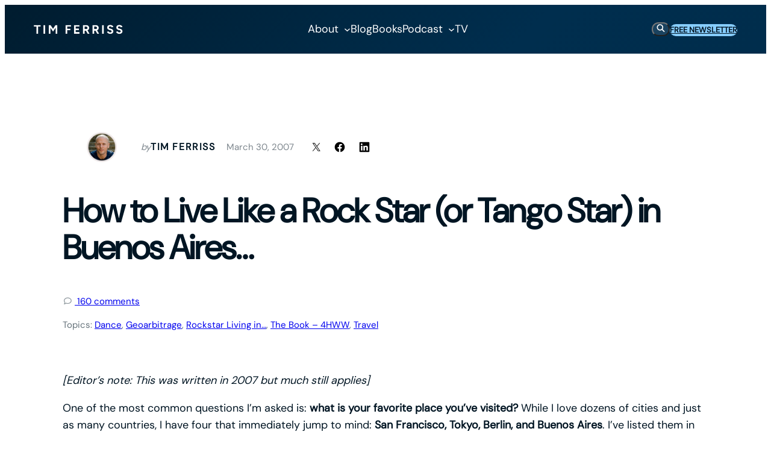

--- FILE ---
content_type: application/javascript
request_url: https://tim.blog/wp-content/cache/min/1/c/6.9/wp-includes/js/dist/dom-ready.min.js?ver=1765822756
body_size: 297
content:
/*! This file is auto-generated */
(()=>{"use strict";var e={d:(t,d)=>{for(var o in d)e.o(d,o)&&!e.o(t,o)&&Object.defineProperty(t,o,{enumerable:!0,get:d[o]})},o:(e,t)=>Object.prototype.hasOwnProperty.call(e,t)},t={};function d(e){"undefined"!=typeof document&&("complete"!==document.readyState&&"interactive"!==document.readyState?document.addEventListener("DOMContentLoaded",e):e())}e.d(t,{default:()=>d}),(window.wp=window.wp||{}).domReady=t.default})()